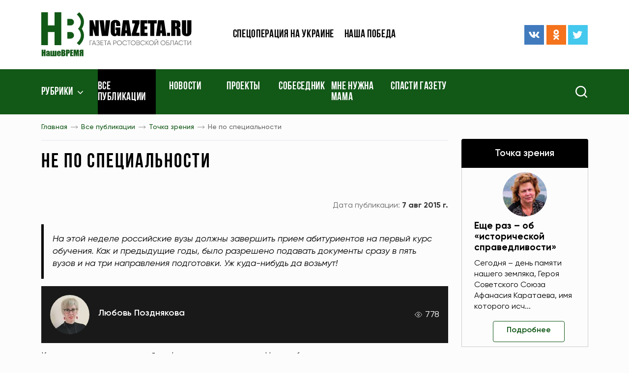

--- FILE ---
content_type: text/html; charset=UTF-8
request_url: https://www.nvgazeta.ru/news/12370/501348/
body_size: 16820
content:
<!DOCTYPE html>
<html lang="ru-RU">
<head>
    <meta http-equiv="Content-Type" content="text/html; charset=UTF-8" />
<meta name="robots" content="index, follow" />
<meta name="keywords" content="Новости, Ростовская область, газета, Наше время, Комсомолец, Ростов, спорт, культура, образование, наука, искусство, криминал, власть, экономика, бизнес, сельское хозяйство, ЖКХ, коммуналка, потребитель, фото, видео" />
<meta name="description" content="Читайте самые свежие новости об интересных событиях в Ростове-наДону и  Ростовской области в газете &amp;quot;Наше время&amp;quot;.


" />
<script type="text/javascript" data-skip-moving="true">(function(w, d, n) {var cl = "bx-core";var ht = d.documentElement;var htc = ht ? ht.className : undefined;if (htc === undefined || htc.indexOf(cl) !== -1){return;}var ua = n.userAgent;if (/(iPad;)|(iPhone;)/i.test(ua)){cl += " bx-ios";}else if (/Android/i.test(ua)){cl += " bx-android";}cl += (/(ipad|iphone|android|mobile|touch)/i.test(ua) ? " bx-touch" : " bx-no-touch");cl += w.devicePixelRatio && w.devicePixelRatio >= 2? " bx-retina": " bx-no-retina";var ieVersion = -1;if (/AppleWebKit/.test(ua)){cl += " bx-chrome";}else if ((ieVersion = getIeVersion()) > 0){cl += " bx-ie bx-ie" + ieVersion;if (ieVersion > 7 && ieVersion < 10 && !isDoctype()){cl += " bx-quirks";}}else if (/Opera/.test(ua)){cl += " bx-opera";}else if (/Gecko/.test(ua)){cl += " bx-firefox";}if (/Macintosh/i.test(ua)){cl += " bx-mac";}ht.className = htc ? htc + " " + cl : cl;function isDoctype(){if (d.compatMode){return d.compatMode == "CSS1Compat";}return d.documentElement && d.documentElement.clientHeight;}function getIeVersion(){if (/Opera/i.test(ua) || /Webkit/i.test(ua) || /Firefox/i.test(ua) || /Chrome/i.test(ua)){return -1;}var rv = -1;if (!!(w.MSStream) && !(w.ActiveXObject) && ("ActiveXObject" in w)){rv = 11;}else if (!!d.documentMode && d.documentMode >= 10){rv = 10;}else if (!!d.documentMode && d.documentMode >= 9){rv = 9;}else if (d.attachEvent && !/Opera/.test(ua)){rv = 8;}if (rv == -1 || rv == 8){var re;if (n.appName == "Microsoft Internet Explorer"){re = new RegExp("MSIE ([0-9]+[\.0-9]*)");if (re.exec(ua) != null){rv = parseFloat(RegExp.$1);}}else if (n.appName == "Netscape"){rv = 11;re = new RegExp("Trident/.*rv:([0-9]+[\.0-9]*)");if (re.exec(ua) != null){rv = parseFloat(RegExp.$1);}}}return rv;}})(window, document, navigator);</script>


<link href="/bitrix/cache/css/s1/ntime/template_893b0e95fc3c937bb847c0f693c2737c/template_893b0e95fc3c937bb847c0f693c2737c_v1.css?1761939808245273" type="text/css"  data-template-style="true" rel="stylesheet" />
<link href="/bitrix/panel/main/popup.min.css?159643625620704" type="text/css"  data-template-style="true"  rel="stylesheet" />







    <meta name="spr-verification" content="1162bfc1101b1b3"/>
    <meta name="c5b83de47ecc7977d41295f76dd2d003" content="">
    <meta name="viewport" content="width=device-width, initial-scale=1.0"/>
    <meta http-equiv="X-UA-Compatible" content="ie=edge"/>
    <meta content="telephone=no" name="format-detection">
    <meta name="msapplication-TileColor" content="#da532c">
    <meta name="msapplication-config" content="/local/templates/ntime/assets/build/img/favicon/browserconfig.xml">
    <meta name="theme-color" content="#ffffff">
    <link rel="apple-touch-icon" sizes="180x180" href="/local/templates/ntime/assets/build/img/favicon/apple-touch-icon.png">
    <link rel="icon" type="image/png" sizes="32x32" href="/local/templates/ntime/assets/build/img/favicon/favicon-32x32.png">
    <link rel="icon" type="image/png" sizes="16x16" href="/local/templates/ntime/assets/build/img/favicon/favicon-16x16.png">
    <link rel="manifest" href="/local/templates/ntime/assets/build/img/favicon/site.webmanifest">
    <link rel="mask-icon" href="/local/templates/ntime/assets/build/img/favicon/safari-pinned-tab.svg" color="#5bbad5">
    <link rel="shortcut icon" href="/local/templates/ntime/assets/build/img/favicon/favicon.ico">
    <meta name="robots" content="index, follow" />
<meta name="keywords" content="Новости, Ростовская область, газета, Наше время, Комсомолец, Ростов, спорт, культура, образование, наука, искусство, криминал, власть, экономика, бизнес, сельское хозяйство, ЖКХ, коммуналка, потребитель, фото, видео" />
<meta name="description" content="Читайте самые свежие новости об интересных событиях в Ростове-наДону и  Ростовской области в газете &amp;quot;Наше время&amp;quot;.


" />
            <title>Наше время - Все публикации</title>
        
    <!-- Yandex.Metrika counter -->
    <script type="text/javascript" data-skip-moving>
        (function(m,e,t,r,i,k,a){m[i]=m[i]||function(){(m[i].a=m[i].a||[]).push(arguments)};
            m[i].l=1*new Date();k=e.createElement(t),a=e.getElementsByTagName(t)[0],k.async=1,k.src=r,a.parentNode.insertBefore(k,a)})
        (window, document, "script", "https://mc.yandex.ru/metrika/tag.js", "ym");

        ym(87463244, "init", {
            clickmap:true,
            trackLinks:true,
            accurateTrackBounce:true,
            webvisor:true,
            trackHash:true
        });
    </script>
    <noscript><div><img src="https://mc.yandex.ru/watch/87463244" style="position:absolute; left:-9999px;" alt="" /></div></noscript>
    <!-- /Yandex.Metrika counter -->
</head>
<style>
    .jq-lazy[src="/local/templates/ntime/assets/build/img/lazy.gif"] {
        position: absolute;
        left: 50%;
        top: 50%;
        width: 100%;
        height: 100%;
        transform: translate(-50%, -50%);
        max-width: 2.5rem;
        max-height: 2.5rem;
        z-index: 1;
        object-fit: contain;
        transition: none !important;
    }
    .footer .soc-icons {
        justify-content: flex-start !important;
    }
    .ymaps-2-1-79-balloon__content a {
        text-decoration: underline;
    }
</style>
<body>
<header class="header">
    <div class="header-top">
        <div class="container">
            <div class="header__ad-block">
                <!-- Yandex.RTB R-A-272789-2 -->
<div id="yandex_rtb_R-A-272789-2"></div>
            </div>
            <div class="row align-items-center">
                <div class="col-7 col-m-5 col-sm-4 col-lg-3 col-xl-4">
                    <a class="link-wrapper logo" href="/">
                        <img src="/local/templates/ntime/assets/build/img/svg/logo.svg">
                    </a>
                </div>
                <div class="d-none d-m-block col-7 col-sm-8 col-lg-6 col-xl-4">
                    
    <ul class="header-top__menu">

                                <li><a href="/tags/voennaya-spetsoperatsiya-na-ukraine/">Спецоперация на Украине</a></li>
        
                                <li><a href="/news/12389/">Наша победа</a></li>
        
        
    </ul>
                </div>
                <div class="d-none d-lg-block col-lg-3 col-xl-4">
                    <div class="row align-items-center">
                        <div class="d-none d-xxl-block col-xxl-6">
                            <div class="header-top__date">
                                <span>26 янв 2026 г.</span>
                            </div>
                        </div>
                        <div class="col-xxl-6">
                            <div class="soc-icons justify-content-end">
    <a class="link-wrapper soc-icons__item me-1" href="https://vk.com/nashe_vremya_rnd" title="ВКонтакте" target="_blank">
        <svg>
            <use href="/local/templates/ntime/assets/build/img/sprite.svg#vk"/>
        </svg>
    </a>
    <a class="link-wrapper soc-icons__item me-1" href="https://ok.ru/nvgazeta" title="Одноклассники" target="_blank">
        <svg>
            <use href="/local/templates/ntime/assets/build/img/sprite.svg#odnoklassniki"/>
        </svg>
    </a>
    <a class="link-wrapper soc-icons__item" href="https://twitter.com/nvgazeta" title="Твиттер" target="_blank">
        <svg>
            <use href="/local/templates/ntime/assets/build/img/sprite.svg#twitter"/>
        </svg>
    </a>
</div>                        </div>
                    </div>
                </div>
            </div>
        </div>
    </div>
    <div class="nav">
        <div class="container">
            <div class="row">
                <div class="col-2 col-sm-4 col-md-6 col-lg-8 col-xl-9">
                    <div class="menu-bar">
                        <svg>
                            <use href="/local/templates/ntime/assets/build/img/sprite.svg#menu-bar"/>
                        </svg>
                    </div>
                    <nav>
                        <div class="mob-close">
                            <svg>
                                <use href="/local/templates/ntime/assets/build/img/sprite.svg#close"/>
                            </svg>
                        </div>
                        
        <ul>
    <li class="fixed-logo"><a class="link-wrapper" href="/">
            <img src="/local/templates/ntime/assets/build/img/svg/logo.svg">
        </a></li>
                
                    <li class="nav-arrow ">
                            <a href="javascript:void(0)">Рубрики</a>
                        <ul class="nav-dropdown">
                            
                                        <li >
                    <a title="Новости" href="/news/14488/">Новости</a>
                </li>
                                
                                        <li  class="selected">
                    <a title="Точка зрения" href="/news/12370/">Точка зрения</a>
                </li>
                                
                                        <li >
                    <a title="Политика" href="/news/12371/">Политика</a>
                </li>
                                
                                        <li >
                    <a title="Экономика" href="/news/12373/">Экономика</a>
                </li>
                                
                                        <li >
                    <a title="Происшествия" href="/news/12383/">Происшествия</a>
                </li>
                                
                                        <li >
                    <a title="Общество" href="/news/12376/">Общество</a>
                </li>
                                
                                        <li >
                    <a title="Здравоохранение" href="/news/12377/">Здравоохранение</a>
                </li>
                                
                                        <li >
                    <a title="Экология" href="/news/12388/">Экология</a>
                </li>
                                
                                        <li >
                    <a title="Наука и образование" href="/news/12380/">Наука и образование</a>
                </li>
                                
                                        <li >
                    <a title="Культура" href="/news/12381/">Культура</a>
                </li>
                                
                                        <li >
                    <a title="Спорт" href="/news/12382/">Спорт</a>
                </li>
                                
                                        <li >
                    <a title="Туризм" href="/news/15115/">Туризм</a>
                </li>
                                
                                        <li >
                    <a title="Фоторепортаж" href="/news/12385/">Фоторепортаж</a>
                </li>
                                
                                        <li >
                    <a title="Видео" href="/video/">Видео</a>
                </li>
                                
                                        <li >
                    <a title="После публикации" href="/news/12565/">После публикации</a>
                </li>
                                
                                        <li >
                    <a title="Рады помочь" href="/news/12566/">Рады помочь</a>
                </li>
                                
                                        <li >
                    <a title="Законодательные акты" href="/legislation/">Законодательные акты</a>
                </li>
                                            </ul></li>        
                        <li  class="selected">
                    <a title="Все публикации" href="/news/">Все публикации</a>
                </li>
                                
                        <li >
                    <a title="Новости" href="/news/14488/">Новости</a>
                </li>
                                
                        <li >
                    <a title="Проекты" href="/projects/">Проекты</a>
                </li>
                                
                        <li >
                    <a title="Собеседник" href="/news/12879/">Собеседник</a>
                </li>
                                
                        <li >
                    <a title="Мне нужна мама" href="/news/12568/">Мне нужна мама</a>
                </li>
                                
                        <li >
                    <a title="Спасти газету" href="/tags/pismo-gubernatoru/">Спасти газету</a>
                </li>
                        
        </ul>

                    </nav>
                </div>
                <div class="col-10 col-sm-8 col-md-6 col-lg-4 col-xl-3">
                    <form class="search" action="/search/" method="get">
                        <div class="search__icon">
                            <img src="/local/templates/ntime/assets/build/img/svg/search.svg" alt="Search" title="Поиск">
                        </div>
                        <div class="search__input">
                            <div class="search__icon">
                                <img src="/local/templates/ntime/assets/build/img/svg/close-white.svg" alt="Search">
                            </div>
                            <input type="text" name="q" placeholder="Поиск" aria-label="Search">
                            <button type="submit" class="search__submit"></button>
                        </div>
                    </form>
                </div>
            </div>
        </div>
    </div>
</header>
            <div class="sidebar">
    <div class="container">
        <div class="row">
            <div class="col-lg-8 col-xl-9">
                <div class="bread-crumbs">
                    <div class="scroll-wrapper">
                        <div class="scroll-wrapper__item">
                            <div class="bread-crumbs-list" id="navigation">
                                <ul itemprop="http://schema.org/breadcrumb" itemscope itemtype="http://schema.org/BreadcrumbList">
			<li id="bx_breadcrumb_0">
				<a href="/" title="Главная" itemprop="item">
					Главная
				</a>
				<meta itemprop="position" content="1" />
			</li>
			<li id="bx_breadcrumb_1">
				<a href="/news/" title="Все публикации" itemprop="item">
					Все публикации
				</a>
				<meta itemprop="position" content="2" />
			</li>
			<li id="bx_breadcrumb_2">
				<a href="/news/12370/" title="Точка зрения" itemprop="item">
					Точка зрения
				</a>
				<meta itemprop="position" content="3" />
			</li>
			<li>
				<span>Не по специальности</span>
			</li></ul>                            </div>
                        </div>
                    </div>
                    <div class="title title-first page-title">
                        <h1>Не по специальности</h1>
                    </div>
                </div>    
<main class="news-detail page-padding">
    <div class="news-top">
    <div class="tags">
                    </div>
    <div class="news-top__dates">
        <div class="news-top__dates-create">
                    </div>
        <div class="news-top__dates-public">
            <span class="news-top__dates-public-name">Дата публикации:</span>
            <span class="news-top__dates-public-date"><b>7 авг 2015 г.</b></span>
        </div>
    </div>
</div>
    <div class="news-lead">
        <p><span style="text-align: justify;">На этой неделе российские вузы должны завершить прием абитуриентов на первый курс обучения. Как и предыдущие годы, было разрешено подавать документы сразу в пять вузов и на три направления подготовки. Уж куда-нибудь да возьмут!</span></p>
    </div>
<div class="news-detail__title">
            <div class="news-detail__title-author">
                            <div class="news-detail__title-author-img">
                    <img src="/upload/main/6d9/6d9e28813c8e0bdd535e879e4e1972ee.jpg" alt="Любовь Позднякова">
                </div>
                        <div class="news-detail__title-author-info">
                <div class="news-detail__title-author-info-name"><a href="/author/1780/" title="Любовь Позднякова">Любовь Позднякова</a></div>
            </div>
        </div>
            <div class="news-detail__title-views"><span class="q">778</span></div>
</div>

<div class="typical clearfix">
                    
<div style="text-align: justify;">Когда поступала я - такой лафы не существовало. Нужно было сразу остановиться на одном вузе и на одной его специальности. Без вариантов. В случае непоступления - пытаться сделать это лишь через год. Конечно, если любовь к профессии не перегорит. У кого-то перегорала, у кого-то - нет. Это и было главным ориентиром правильности выбора.</div>

<div style="text-align: justify;">
  <br />
</div>

<div style="text-align: justify;">В основном будущую профессию выбирали искренне и с намерением остаться в ней на всю жизнь. </div>

<div style="text-align: justify;">
  <br />
</div>

<div style="text-align: justify;">Понять, к чему на самом деле лежит душа у нынешнего абитуриента, сдавшего документы одновременно на филологию, биологию и политологию, - практически невозможно. Создается ощущение, что человеку &ndash; все равно &laquo;лишь бы поступить и получить «корочку&raquo;.</div>

<div style="text-align: justify;">
  <br />
</div>

<div style="text-align: justify;">Например, пединституты ежегодно выпускают студентов и набирают новых, а в школах большинство кадров - предпенсионного и пенсионного возраста. Точно так же растворяются совершенно в других сферах выпускники технических и сельскохозяйственных специальностей.</div>

<div style="text-align: justify;">
  <br />
</div>

<div style="text-align: justify;">Почему в мединститут не пробиться из-за огромного конкурса, а в районных больницах и поликлиниках никак не заполняются вакансии - вообще отдельная история. Как раз таки выпускники медов идут работать по специальности, но стараются открыть собственные частные кабинеты или пристроиться в клиники. </div>

<div style="text-align: justify;">
  <br />
</div>

<div style="text-align: justify;">Там другие деньги и, соответственно, хочешь не хочешь, приходится вести себя доброжелательно и культурно. В государственной медицине - не тот полет. За отсутствие этого несостоявшегося финансового полета некоторые люди в белых халатах будто мстят нам своим равнодушием.</div>

<div style="text-align: justify;">
  <br />
</div>

<div style="text-align: justify;">Недавно с близким мне человеком случилась беда - неожиданно сильно и без видимой причины под вечер опухла нога. Взяли такси и в страхе поехали в горбольницу № 20. </div>

<div style="text-align: justify;">
  <br />
</div>

<div style="text-align: justify;">Сотрудница достаточно молодого возраста в кабинете приема посмотрела на нас как на назойливых мух: «А почему вы к нам приехали?» </div>

<div style="text-align: justify;">
  <br />
</div>

<div style="text-align: justify;">- Но здесь же горбольница?</div>

<div style="text-align: justify;">
  <br />
</div>

<div style="text-align: justify;">- В общем-то, да. Но у нас нет сегодня дежурного хирурга.</div>

<div style="text-align: justify;">
  <br />
</div>

<div style="text-align: justify;">- Что же делать?</div>

<div style="text-align: justify;">
  <br />
</div>

<div style="text-align: justify;">- Поезжайте туда, где он есть!</div>

<div style="text-align: justify;">
  <br />
</div>

<div style="text-align: justify;">На мгновение даже теряю дар речи. Но - беру себя в руки.</div>

<div style="text-align: justify;">
  <br />
</div>

<div style="text-align: justify;">- А где же он есть?</div>

<div style="text-align: justify;">
  <br />
</div>

<div style="text-align: justify;">- Не знаю!</div>

<div style="text-align: justify;">
  <br />
</div>

<div style="text-align: justify;">Я тоже не знаю, зачем такие медики дают клятву Гиппократа и, вообще, зачем они выбрали эту работу, если им наплевать на больных и нет никакого порыва души помочь - пусть не реальными действиями, то хотя бы информацией?.. </div>

<div style="text-align: justify;">
  <br />
</div>

<div style="text-align: justify;">Министр образования Дмитрий Ливанов грозится провести сокращение количества вузов, их филиалов и даже аспирантур. По некоторым данным, сейчас у нас насчитывается около тысячи вузов. Мол, количество огромное, а толку мало. Уровень подготовки - низкий, заполняемость кадрами в стране - тоже. </div>

<div style="text-align: justify;">
  <br />
</div>

<div style="text-align: justify;">У этой идеи есть сторонники и ярые противники. Одни согласны, что вузов неоправданно много - в два раза больше, чем в СССР, который был больше России в два раза. Другие уверяют, что сокращением проблему не решить. Нужно думать об уровне преподавательского состава (а как поднять этот уровень, если сокращать аспирантуры?), о возвращении системы послевузовских распределений, о реальных привилегиях при поступлении для абитуриентов-«медалистов» и для тех, кто представит хорошую личную историю в виде почетных грамот по предметам, спортивных дипломов. </div>

<div style="text-align: justify;">
  <br />
</div>

<div style="text-align: justify;">Некоторые смотрят еще глубже и настаивают на серьезной профориентационной работе. Чтобы подростки узнавали о будущей профессии не из телесериалов, а из общения с реально работающими в этой сфере людьми.</div>

<div style="text-align: justify;">
  <br />
</div>

<div style="text-align: justify;">Потому что, к сожалению, даже в нашей профессии теперь появляются студенты, которые искренне уверены, что все журналисты только и делают, что встречаются со звездами и бизнесменами, ходят по светским мероприятиям и фуршетам. </div>

<div style="text-align: justify;">
  <br />
</div>

<div style="text-align: justify;">«Что? Нужно еще ездить в командировки по области? Я не хочу!» - заявила мне одна практикантка-второкурсница журфака. </div>

<div style="text-align: justify;">
  <br />
</div>

<div style="text-align: justify;">Кажется, уже большая часть населения - с «корочками» о высшем образовании, а найти толкового, трудолюбивого и ответственного специалиста - проблема. </div>

<div style="text-align: justify;">
  <br />
</div>

<div style="text-align: justify;">- Ой, зачем твой сын решил поступать на юриста? Отговори! Ведь всюду твердят, что юристов переизбыток! - советовали мне некоторые знакомые пять лет назад.</div>

<div style="text-align: justify;">
  <br />
</div>

<div style="text-align: justify;">- Во-первых, это его личный выбор. Нужно давать молодым людям возможность попробовать осуществить свою мечту. Во-вторых, хорошие юристы, как и врачи, и строители, и учителя, - нынче на вес золота! - не соглашалась я.</div>

<div style="text-align: justify;">
  <br />
</div>

<div style="text-align: justify;">Время все расставляет по своим местам. Полтора месяца назад сын получил диплом юриста и еще за несколько месяцев до этого - приглашение на работу. Его, толкового студента, заранее смог «вычислить» не менее умный работодатель. </div>

<div style="text-align: justify;">
  <br />
</div>

<div style="text-align: justify;">Потому что фишка теперь такая, что никто из серьезных работодателей, особенно там, где присутствует частный капитал и очень многое зависит от компетентности сотрудников, не желает брать в штат только по принципу родства и знакомств. Всем нужны хорошие кадры! А где их взять?</div>

<div style="text-align: justify;">
  <br />
</div>

<div style="text-align: justify;">Уже несколько лет проводится мониторинг эффективности вузов. Критериев оценки становится все больше и больше. Один из них - количество выпускников, трудоустроенных в течение года после получения диплома. </div>

<div style="text-align: justify;">
  <br />
</div>

<div style="text-align: justify;">Педагогические, сельскохозяйственные вузы, консерватории в силу разных причин, в том числе и объективных, пока почти не имеют шанса выбраться из зоны неэффективности. У их выпускников нет то желания работать по специальности, то возможности. </div>

<div style="text-align: justify;">
  <br />
</div>

<div style="text-align: justify;">- Просто ужасно стало работать! Время, которое могла бы направить на детей, теперь трачу на заполнение каких-то бланков отчетности! - жалуется первая учительница моего сына - учитель от бога. - Раньше такого не было.</div>

<div style="text-align: justify;">
  <br />
</div>

<div style="text-align: justify;">Чтобы выпускники сельхозвузов поехали на село - надо хотя бы перестать его разрушать. Была в командировке в Милютинском районе, который некогда славился своим маслом, сыром, животноводческими фермами. Теперь без слез на некоторые села не глянешь. Всюду развалины. Куда ехать молодому специалисту? Где работать и в какой соцкультсреде жить?</div>

<div style="text-align: justify;">
  <br />
</div>

<div style="text-align: justify;">Пока чиновники «наверху» не поймут, что решать проблему вузов нужно комплексно, - ничего не изменится. Мы так и продолжим искать без вины виноватых и метаться из стороны в сторону, бестолково экспериментируя над тем, к чему на самом деле нужно относиться очень аккуратно. Разрушить систему образования и воспитания - несложно. Восстановить - вот задачка со множеством неизвестных!</div>
    </div>
<!-- Блок для печати -->
<style>
    @media print {
        * { background: transparent !important; color: black !important; text-shadow: none
        !important; filter:none !important; -ms-filter: none !important; float: none
        !important;}
        a, a:visited { text-decoration: underline; }
        abbr[title]:after { content: " (" attr(title) ")"; }
        pre, blockquote { border: 1px solid #999; page-break-inside: avoid; }
        thead { display: table-header-group; }
        tr, img { page-break-inside: avoid; }
        img { max-width: 100% !important; }
        @page { margin: 0.5cm; }
        p, h2, h3 { orphans: 3; widows: 3; }
        h2, h3 { page-break-after: avoid; }
        body > *:not(main) { display: none;}
        a {
            pointer-events: none !important;
        }
        ul, ol, table {
            page-break-inside: avoid;
        }
        body { font-size: 10pt; }
        main, body { display:block;padding: 0 !important}
        header, .news-detail__title, footer, #bx-panel, .news-detail__photographer, .bread-crumbs .scroll-wrapper, .news-detail__bottom, .section, .col-lg-4.col-xl-3, .news-print, .scroll-button, .tags, .news-lenta {
            display: none !important;
        }
        .col-lg-8, .container, .row {
            width: 100% !important;
            max-width: 100% !important;
            margin: 0 !important;
            padding: 0 !important;
        }
    }
</style>
<div class="mt-3 mb-3" style="text-align: right">
    <a href="javascript:void(0)" class="news-print" style="text-decoration: underline" onclick="window.print();return false;">Распечатать</a>
</div>
<!--/ Блок для печати -->


<div class="news-detail-bottom-block">
    <div class="news-detail__bottom">
        <div class="news-detail__bottom-search">
            <div class="news-detail__bottom-text"><span class="q">Подпишитесь на нас в:</span></div>
            <div class="news-detail__bottom-search-btns">
                <a class="ripple"
                   href="https://news.google.com/publications/CAAqBwgKMJTqnQswpfS1Aw?hl=ru&gl=RU&ceid=RU:ru"
                   onclick="ym(52633684, 'reachGoal', 'GoogleNews'); return true;"
                   title="Google новости"
                   target="_blank"
                >
                    <img data-src="/local/templates/ntime/assets/build/img/google-btn-2.png"
                         alt="Google"
                         class="jq-lazy"
                         src="[data-uri]"></a>
                <a class="ripple"
                   href="https://yandex.ru/news/?favid=15538"
                   onclick="ym(52633684, 'reachGoal', 'YandexNews'); return true;"
                   title="Яндекс новости"
                   target="_blank"
                >
                    <img data-src="/local/templates/ntime/assets/build/img/yandex-btn-2.png"
                         alt="Yandex"
                         style="max-width: 100px"
                         class="jq-lazy"
                         src="[data-uri]"></a>
            </div>
        </div>
        <div class="news-detail__bottom-share">
            <div class="news-detail__bottom-text"><span class="q">Поделиться:</span></div>
            <div class="news-detail__bottom-share-els">
                <div class="ya-share2" data-curtain data-shape="normal" data-services="messenger,vkontakte,odnoklassniki,telegram,twitter,viber,whatsapp,skype"></div>
                
            </div>
        </div>
        <div class="news-detail__bottom-err-ntf" data-modal-open="error-news"><span class="q">Сообщить об ошибке</span></div>
    </div>
    <div class="modal micromodal-slide" aria-hidden="true" id="error-news">
        <div class="modal__overlay" tabindex="-1" data-modal-close>
            <div class="modal__container" role="dialog" aria-modal="true">
                <form class="add-news site-form" enctype="multipart/form-data">
                    <input type="hidden" name="action" value="error-news">
                    <p class="add-news__title">Сообщение об ошибке</p>
                    <div class="form-field"><label class="form-field__name">Ваше имя</label><span class="star-required">*</span>
                        <input type="text" data-required name="user_name">
                    </div>
                    <div class="form-field"><label class="form-field__name">URL новости</label>
                        <input type="text" 
                               readonly 
                               name="news_url"
                               style="background-color: #eeeeee;"
                               value="www.nvgazeta.ru/news/12370/501348/"
                        >
                    </div>
                    <div class="form-field"><label class="form-field__name">Описание ошибки</label><span class="star-required">*</span>
                        <textarea name="user_message" rows="4" data-required></textarea>
                    </div>
                    <div class="form-check">
                        <div class="form-check__item">
                            <input type="checkbox" id="add_news_politic" data-required name="add_news_politic">
                            <label for="add_news_politic">Я ознакомился с <a href="javascript:void(0)">политикой конфиденциальности</a> и согласен
                                на обработку персональных данных</label>
                        </div>
                    </div>
                    <div class="add-news__submit">
                        <div class="no--typical dev-btn dev-btn-primary dev-btn-submit ripple">
                            <input type="submit" value="Отправить">
                        </div>
                    </div>
                </form>
                <div class="modal__close" data-modal-close>
                    <svg>
                        <use href="/local/templates/ntime/assets/build/img/sprite.svg#close"/>
                    </svg>
                </div>
            </div>
        </div>
    </div>
</div><section class="section">
    <div class="section-title">
        <a class="section-title__link" href="/news/">Смотрите также</a>
        <div class="section-title__spacer"></div>
        <a class="section-title__btn ripple" href="/news/">Ещё</a>
    </div>
    <div class="section__content">
        <div class="ajax-content" data-ajax-url="/ajax/main/news-detail-slider.php" data-request="501348">
                <div class="alert d-flex justify-content-center align-items-center ajax-loader mt-4">
                    <img src="/images/loader.gif" alt="Loading..." style="width: 2rem;height: 2rem;opacity: .5;">
                </div>
            </div>    </div>
</section>

        <article class="news-lenta">
        <div class="ajax-news-loading">
            <img src="/images/news-loader.gif"
                 alt="Наше время"
                 style="display: block;margin-left: auto;margin-right: auto;height: 100%;max-height: 1.2rem;opacity: .3"
            >
        </div>
    </article>
</main>

            </div>
<div class="col-lg-4 col-xl-3">
    <aside class="aside">
        <div class="row justify-content-center justify-content-md-start">
            <div class="col-12">
                
    <div class="aside-top">
        <div class="aside-title aside-title--black">
            <a class="ripple" href="/news/12370/">Точка зрения</a>
        </div>
                    <div class="aside-top__item">
                <div class="aside-top__item-img">
                    <img src="/upload/resize_cache/main/b49/90_68_2/8d101raarhek4pk21qrzmiuy2japib2c.jpg" alt="Еще раз – об «исторической справедливости»">
                </div>
                <div class="aside-top__item-info">
                    <div class="aside-top__item-info-title">
                        <a href="/news/12370/644946/" title="Еще раз – об «исторической справедливости»">Еще раз – об «исторической справедливости»</a>
                    </div>
                    <div class="aside-top__item-info-text">
                        <p>Сегодня – день памяти нашего земляка, Героя Советского Союза Афанасия Каратаева, имя которого исч...</p>
                    </div>
                    <div class="aside-top__item-info-btn">
                        <a class="no--typical dev-btn dev-btn-white ripple" href="/news/12370/644946/">Подробнее</a>
                    </div>
                </div>
            </div>
            </div>
            </div>
            <div class="col-sm-10 col-md-12">
                <div class="ajax-content" data-ajax-url="/includes/banners-sidebar/top.php" data-request="">
                <div class="alert d-flex justify-content-center align-items-center ajax-loader mt-4">
                    <img src="/images/loader.gif" alt="Loading..." style="width: 2rem;height: 2rem;opacity: .5;">
                </div>
            </div>            </div>
            <div class="col-sm-10 col-md-6 col-lg-12 mb-4">
                <div class="aside-item">
                    <div class="aside-title aside-title--primary">
                        <a class="ripple" href="/region/">Районы</a>
                    </div>
                    <div class="aside-spacer"></div>
                    <div class="calendar">
    <div class="aside-title aside-title--black">
        <span class="q">Архив</span>
    </div>
    <div class="bitrix-edit-fix news-calendar-new">
        

<div class="green-bordered-block">
    <div class="nc-control-wrapper calendar__dates">
        <div class="ncw-navdata calendar__dates-top">
            
            <div class="calendar__dates-top-year">
                    <span class="nw-issue-datepick-styler nds-mon iblock">
                        <select data-type="nvtM" class="nw-issue-datepick nid-mon up fs13 bold" aria-label="Месяц">
                                                            <option selected="selected"                                value=1>Январь</option>                                <option                                 value=2>Февраль</option>                                <option                                 value=3>Март</option>                                <option                                 value=4>Апрель</option>                                <option                                 value=5>Май</option>                                <option                                 value=6>Июнь</option>                                <option                                 value=7>Июль</option>                                <option                                 value=8>Август</option>                                <option                                 value=9>Сентябрь</option>                                <option                                 value=10>Октябрь</option>                                <option                                 value=11>Ноябрь</option>                                <option                                 value=12>Декабрь</option>                        </select>
                    </span>

                <span class="nw-issue-datepick-styler nds-year iblock">
                        <select data-type="nvtY" class="nw-issue-datepick nid-year up fs13 bold" aria-label="Год">
                                                            <option selected="selected" value=2026>2026</option>                                <option  value=2025>2025</option>                                <option  value=2024>2024</option>                                <option  value=2023>2023</option>                                <option  value=2022>2022</option>                                <option  value=2021>2021</option>                                <option  value=2020>2020</option>                                <option  value=2019>2019</option>                                <option  value=2018>2018</option>                                <option  value=2017>2017</option>                                <option  value=2016>2016</option>                                <option  value=2015>2015</option>                                <option  value=2014>2014</option>                                <option  value=2013>2013</option>                                <option  value=2012>2012</option>                                <option  value=2011>2011</option>                                <option  value=2010>2010</option>                                <option  value=2009>2009</option>                                <option  value=2008>2008</option>                        </select>
                    </span>
            </div>

                            <a href="/?nvtM=2" class="red-arrow-small ras-right iblock calendar__dates-top-arrow ripple d-none">→</a>
                    </div>
    </div>
    <table class="calendar__dates-week">
        <thead>
        <tr>
            <th>ПН</th>
            <th>ВТ</th>
            <th>СР</th>
            <th>ЧТ</th>
            <th>ПТ</th>
            <th>СБ</th>
            <th>ВС</th>
        </tr>
        </thead>
        <tbody class="calendar__dates-nums">
        <tr>
            
            <td></td><td></td><td></td>            <td style="pointer-events: all"><a href="/news/?news_date=01.01.2026" title="Смотреть новости по этой дате">1</a></td>                        
                        <td style="pointer-events: all"><a href="/news/?news_date=02.01.2026" title="Смотреть новости по этой дате">2</a></td>                        
                        <td style="pointer-events: all"><a href="/news/?news_date=03.01.2026" title="Смотреть новости по этой дате">3</a></td>                        
                        <td style="pointer-events: all"><a href="/news/?news_date=04.01.2026" title="Смотреть новости по этой дате">4</a></td>            </tr>
        <tr>            
                        <td style="pointer-events: all"><a href="/news/?news_date=05.01.2026" title="Смотреть новости по этой дате">5</a></td>                        
                        <td style="pointer-events: all"><a href="/news/?news_date=06.01.2026" title="Смотреть новости по этой дате">6</a></td>                        
                        <td style="pointer-events: all"><a href="/news/?news_date=07.01.2026" title="Смотреть новости по этой дате">7</a></td>                        
                        <td style="pointer-events: all"><a href="/news/?news_date=08.01.2026" title="Смотреть новости по этой дате">8</a></td>                        
                        <td style="pointer-events: all"><a href="/news/?news_date=09.01.2026" title="Смотреть новости по этой дате">9</a></td>                        
                        <td style="pointer-events: all"><a href="/news/?news_date=10.01.2026" title="Смотреть новости по этой дате">10</a></td>                        
                        <td style="pointer-events: all"><a href="/news/?news_date=11.01.2026" title="Смотреть новости по этой дате">11</a></td>            </tr>
        <tr>            
                        <td style="pointer-events: all"><a href="/news/?news_date=12.01.2026" title="Смотреть новости по этой дате">12</a></td>                        
                        <td style="pointer-events: all"><a href="/news/?news_date=13.01.2026" title="Смотреть новости по этой дате">13</a></td>                        
                        <td style="pointer-events: all"><a href="/news/?news_date=14.01.2026" title="Смотреть новости по этой дате">14</a></td>                        
                        <td style="pointer-events: all"><a href="/news/?news_date=15.01.2026" title="Смотреть новости по этой дате">15</a></td>                        
                        <td style="pointer-events: all"><a href="/news/?news_date=16.01.2026" title="Смотреть новости по этой дате">16</a></td>                        
                        <td style="pointer-events: all"><a href="/news/?news_date=17.01.2026" title="Смотреть новости по этой дате">17</a></td>                        
                        <td style="pointer-events: all"><a href="/news/?news_date=18.01.2026" title="Смотреть новости по этой дате">18</a></td>            </tr>
        <tr>            
                        <td style="pointer-events: all"><a href="/news/?news_date=19.01.2026" title="Смотреть новости по этой дате">19</a></td>                        
                        <td style="pointer-events: all"><a href="/news/?news_date=20.01.2026" title="Смотреть новости по этой дате">20</a></td>                        
                        <td style="pointer-events: all"><a href="/news/?news_date=21.01.2026" title="Смотреть новости по этой дате">21</a></td>                        
                        <td style="pointer-events: all"><a href="/news/?news_date=22.01.2026" title="Смотреть новости по этой дате">22</a></td>                        
                        <td style="pointer-events: all"><a href="/news/?news_date=23.01.2026" title="Смотреть новости по этой дате">23</a></td>                        
                        <td style="pointer-events: all"><a href="/news/?news_date=24.01.2026" title="Смотреть новости по этой дате">24</a></td>                        
                        <td style="pointer-events: all"><a href="/news/?news_date=25.01.2026" title="Смотреть новости по этой дате">25</a></td>            </tr>
        <tr>            
                        <td style="pointer-events: all"><a href="/news/?news_date=26.01.2026" title="Смотреть новости по этой дате">26</a></td>                        
                        <td style="pointer-events: all"><a href="/news/?news_date=27.01.2026" title="Смотреть новости по этой дате">27</a></td>                        
                        <td style="pointer-events: all"><a href="/news/?news_date=28.01.2026" title="Смотреть новости по этой дате">28</a></td>                        
                        <td style="pointer-events: all"><a href="/news/?news_date=29.01.2026" title="Смотреть новости по этой дате">29</a></td>                        
                        <td style="pointer-events: all"><a href="/news/?news_date=30.01.2026" title="Смотреть новости по этой дате">30</a></td>                        
                        <td style="pointer-events: all"><a href="/news/?news_date=31.01.2026" title="Смотреть новости по этой дате">31</a></td>                                </tr>
        </tbody>
    </table>
</div>    </div>
</div>                </div>
            </div>
            <div class="col-sm-10 col-md-12">
                <div class="ajax-content" data-ajax-url="/includes/banners-sidebar/middle.php" data-request="">
                <div class="alert d-flex justify-content-center align-items-center ajax-loader mt-4">
                    <img src="/images/loader.gif" alt="Loading..." style="width: 2rem;height: 2rem;opacity: .5;">
                </div>
            </div>            </div>
            <div class="col-sm-10 col-md-6 col-lg-12 mb-4">
                <div class="aside-item">
                    <div class="rek-block">
                        <div class="ajax-content" data-ajax-url="/ajax/main/soc-subscribe.php" data-request="">
                <div class="alert d-flex justify-content-center align-items-center ajax-loader mt-4">
                    <img src="/images/loader.gif" alt="Loading..." style="width: 2rem;height: 2rem;opacity: .5;">
                </div>
            </div>                    </div>
                </div>
            </div>
            <div class="col-sm-10 col-md-12">
                <div class="ajax-content" data-ajax-url="/includes/banners-sidebar/bottom.php" data-request="">
                <div class="alert d-flex justify-content-center align-items-center ajax-loader mt-4">
                    <img src="/images/loader.gif" alt="Loading..." style="width: 2rem;height: 2rem;opacity: .5;">
                </div>
            </div>            </div>
        </div>
    </aside>
</div>
</div>
</div>
</div>    <footer class="footer">
    <div class="container">
        <div class="row">
            <div class="order-1 order-lg-0 col-lg-7 col-xl-8">
                <div class="footer__text footer__text--partners">
                    <span>Наши партнеры</span>
                </div>
                

    <div class="footer__partners">
                                <a title="Ростов без наркотиков" href="http://rostovbeznarkotikov.ru " id="bx_651765591_521060">
                <img src="/upload/iblock/46f/46f0bfa083a94e53ffbd9e84dcbc897d.png" alt="Ростов без наркотиков" srcset=""/>
            </a>
                                <a title="Журналист" href="http://www.journalist-virt.ru" id="bx_651765591_40">
                <img src="/upload/iblock/ea4/ea4a2d6328a246f12704889744286fd7.jpg" alt="Журналист" srcset=""/>
            </a>
                                <a title="Крестьянин" href="http://www.krestianin.ru" id="bx_651765591_41">
                <img src="/upload/iblock/438/4387a2637ea28a761e24e23ca612395c.jpg" alt="Крестьянин" srcset=""/>
            </a>
                                <a title="АРС-ПРЕСС" href="http://www.arspress.ru" id="bx_651765591_42">
                <img src="/upload/iblock/da0/da00dc2af304af6d76dfef45b654d667.gif" alt="АРС-ПРЕСС" srcset=""/>
            </a>
                                <a title="Дон ТР" href="http://dontr.ru/ " id="bx_651765591_505199">
                <img src="/upload/iblock/00a/00aa0e43a2ea33c0e104085baf6a77ac.jpg" alt="Дон ТР" srcset=""/>
            </a>
            </div>
                <div class="footer__requisites mb-4 mb-lg-0">
                    <ul>
	<li>© АНО&nbsp;«Редакция газеты «Наше время» (2000–2023)</li>
	<li>Сетевое издание «НВ газета» зарегистрировано в Роскомнадзоре - свидетельство Эл № ФС77-62951 от 04 сентября 2015 г. В запись о регистрации СМИ внесены изменения&nbsp; в связи со сменой учредителя 22 августа 2023 г.</li>
	<li>Номер свидетельства ЭЛ №&nbsp;ФС 77-85684.</li>
	<li>Юридический адрес: 344068, г. Ростов-на-Дону, пер. 4-й Автосборочный, 1.</li>
	<li>Фактический адрес: 344006, г. Ростов-на-Дону, пр. Соколова, 18.</li>
	<li>Главный редактор - Вера Николаевна Южанская</li>
	<li>Учредитель: АНО «Редакция газеты «Наше время»</li>
	<li>Справка: +7 (863) 250-90-91, <a href="mailto:ntime@rostel.ru">ntime@rostel.ru</a></li>
</ul>                    <a href="//www.liveinternet.ru/click" rel="noreferrer" target="_blank" style="margin: 1rem 0 0;text-align: left;">
                        <img id="licnt908D" width="88" height="31" style="border:0"
                             title="LiveInternet: показано число просмотров и посетителей за 24 часа"
                             src="[data-uri]"
                             alt=""/>
                    </a>
                </div>
                <div class="footer__share d-lg-none">
                    <div class="footer__socicons">
                        <div class="soc-icons justify-content-end">
    <a class="link-wrapper soc-icons__item me-1" href="https://vk.com/nashe_vremya_rnd" title="ВКонтакте" target="_blank">
        <svg>
            <use href="/local/templates/ntime/assets/build/img/sprite.svg#vk"/>
        </svg>
    </a>
    <a class="link-wrapper soc-icons__item me-1" href="https://ok.ru/nvgazeta" title="Одноклассники" target="_blank">
        <svg>
            <use href="/local/templates/ntime/assets/build/img/sprite.svg#odnoklassniki"/>
        </svg>
    </a>
    <a class="link-wrapper soc-icons__item" href="https://twitter.com/nvgazeta" title="Твиттер" target="_blank">
        <svg>
            <use href="/local/templates/ntime/assets/build/img/sprite.svg#twitter"/>
        </svg>
    </a>
</div>                    </div>
                    <div class="footer__age">
                        <svg>
                            <use href="/local/templates/ntime/assets/build/img/sprite.svg#age"/>
                        </svg>
                    </div>
                    <div class="footer__sitedev">
                        <p><a href="https://integranta.ru" target="_blank"><span>Разработка сайта: </span>INTEGRANTA</a></p>
                    </div>
                </div>
            </div>
            <div class="col-lg-5 col-xl-4">
                <div class="footer__menu">
                    
    <ul>
                                <li><a href="/advertisers/" class="footer__text">Рекламодателям</a></li>
        
                                <li><a href="/subscribe/" class="footer__text">Подписка</a></li>
        
                                <li><a href="/contacts/" class="footer__text">Контакты</a></li>
        
                                <li><a href="/newspaper/" class="footer__text">О газете</a></li>
        
                                <li><a href="/author/" class="footer__text">Авторы</a></li>
        
                                <li><a href="/Zagruzki/Настоящая Политика конфиденциальности персональных данных_1.docx" class="footer__text">Политика конфиденциальности персональных данных</a></li>
        
            </ul>
                </div>
                <div class="footer__share d-none d-lg-block">
                    <div class="footer__socicons">
                        <div class="soc-icons justify-content-end">
    <a class="link-wrapper soc-icons__item me-1" href="https://vk.com/nashe_vremya_rnd" title="ВКонтакте" target="_blank">
        <svg>
            <use href="/local/templates/ntime/assets/build/img/sprite.svg#vk"/>
        </svg>
    </a>
    <a class="link-wrapper soc-icons__item me-1" href="https://ok.ru/nvgazeta" title="Одноклассники" target="_blank">
        <svg>
            <use href="/local/templates/ntime/assets/build/img/sprite.svg#odnoklassniki"/>
        </svg>
    </a>
    <a class="link-wrapper soc-icons__item" href="https://twitter.com/nvgazeta" title="Твиттер" target="_blank">
        <svg>
            <use href="/local/templates/ntime/assets/build/img/sprite.svg#twitter"/>
        </svg>
    </a>
</div>                    </div>
                    <div class="footer__age">
                        <svg>
                            <use href="/local/templates/ntime/assets/build/img/sprite.svg#age"/>
                        </svg>
                    </div>
                    <div class="footer__sitedev">
                        <p><a href="https://integranta.ru" target="_blank"><span>Разработка сайта: </span>INTEGRANTA</a></p>
                    </div>
                </div>
            </div>
        </div>
    </div>
</footer>
<div class="scroll-button">
    <div class="scroll-button__item ripple"></div>
</div>

<!-- Liveinternet -->

<!-- -/ Liveinternet -->
<script type="text/javascript">if(!window.BX)window.BX={};if(!window.BX.message)window.BX.message=function(mess){if(typeof mess==='object'){for(let i in mess) {BX.message[i]=mess[i];} return true;}};</script>
<script type="text/javascript">(window.BX||top.BX).message({'JS_CORE_LOADING':'Загрузка...','JS_CORE_NO_DATA':'- Нет данных -','JS_CORE_WINDOW_CLOSE':'Закрыть','JS_CORE_WINDOW_EXPAND':'Развернуть','JS_CORE_WINDOW_NARROW':'Свернуть в окно','JS_CORE_WINDOW_SAVE':'Сохранить','JS_CORE_WINDOW_CANCEL':'Отменить','JS_CORE_WINDOW_CONTINUE':'Продолжить','JS_CORE_H':'ч','JS_CORE_M':'м','JS_CORE_S':'с','JSADM_AI_HIDE_EXTRA':'Скрыть лишние','JSADM_AI_ALL_NOTIF':'Показать все','JSADM_AUTH_REQ':'Требуется авторизация!','JS_CORE_WINDOW_AUTH':'Войти','JS_CORE_IMAGE_FULL':'Полный размер'});</script><script type="text/javascript" src="/bitrix/js/main/core/core.min.js?1686728982260438"></script><script>BX.setJSList(['/bitrix/js/main/core/core_ajax.js','/bitrix/js/main/core/core_promise.js','/bitrix/js/main/polyfill/promise/js/promise.js','/bitrix/js/main/loadext/loadext.js','/bitrix/js/main/loadext/extension.js','/bitrix/js/main/polyfill/promise/js/promise.js','/bitrix/js/main/polyfill/find/js/find.js','/bitrix/js/main/polyfill/includes/js/includes.js','/bitrix/js/main/polyfill/matches/js/matches.js','/bitrix/js/ui/polyfill/closest/js/closest.js','/bitrix/js/main/polyfill/fill/main.polyfill.fill.js','/bitrix/js/main/polyfill/find/js/find.js','/bitrix/js/main/polyfill/matches/js/matches.js','/bitrix/js/main/polyfill/core/dist/polyfill.bundle.js','/bitrix/js/main/core/core.js','/bitrix/js/main/polyfill/intersectionobserver/js/intersectionobserver.js','/bitrix/js/main/lazyload/dist/lazyload.bundle.js','/bitrix/js/main/polyfill/core/dist/polyfill.bundle.js','/bitrix/js/main/parambag/dist/parambag.bundle.js']);
BX.setCSSList(['/bitrix/js/main/lazyload/dist/lazyload.bundle.css','/bitrix/js/main/parambag/dist/parambag.bundle.css']);</script>
<script type="text/javascript">(window.BX||top.BX).message({'JS_CORE_LOADING':'Загрузка...','JS_CORE_NO_DATA':'- Нет данных -','JS_CORE_WINDOW_CLOSE':'Закрыть','JS_CORE_WINDOW_EXPAND':'Развернуть','JS_CORE_WINDOW_NARROW':'Свернуть в окно','JS_CORE_WINDOW_SAVE':'Сохранить','JS_CORE_WINDOW_CANCEL':'Отменить','JS_CORE_WINDOW_CONTINUE':'Продолжить','JS_CORE_H':'ч','JS_CORE_M':'м','JS_CORE_S':'с','JSADM_AI_HIDE_EXTRA':'Скрыть лишние','JSADM_AI_ALL_NOTIF':'Показать все','JSADM_AUTH_REQ':'Требуется авторизация!','JS_CORE_WINDOW_AUTH':'Войти','JS_CORE_IMAGE_FULL':'Полный размер'});</script>
<script type="text/javascript">(window.BX||top.BX).message({'LANGUAGE_ID':'ru','FORMAT_DATE':'DD.MM.YYYY','FORMAT_DATETIME':'DD.MM.YYYY HH:MI:SS','COOKIE_PREFIX':'BITRIX_SM','SERVER_TZ_OFFSET':'10800','UTF_MODE':'Y','SITE_ID':'s1','SITE_DIR':'/','USER_ID':'','SERVER_TIME':'1769424011','USER_TZ_OFFSET':'0','USER_TZ_AUTO':'Y','bitrix_sessid':'faf28cb5417f00f1e95e756261f69c46'});</script><script type="text/javascript"  src="/bitrix/cache/js/s1/ntime/kernel_main/kernel_main_v1.js?1761943708152284"></script>
<script type="text/javascript"  src="/bitrix/cache/js/s1/ntime/kernel_main_polyfill_customevent/kernel_main_polyfill_customevent_v1.js?17619398031051"></script>
<script type="text/javascript" src="/bitrix/js/ui/dexie/dist/dexie.bitrix.bundle.min.js?159644323160291"></script>
<script type="text/javascript" src="/bitrix/js/main/core/core_ls.min.js?15964362777365"></script>
<script type="text/javascript" src="/bitrix/js/main/core/core_frame_cache.min.js?168672893011082"></script>
<script type="text/javascript">BX.setJSList(['/bitrix/js/main/core/core_fx.js','/bitrix/js/main/session.js','/bitrix/js/main/pageobject/pageobject.js','/bitrix/js/main/core/core_window.js','/bitrix/js/main/date/main.date.js','/bitrix/js/main/core/core_date.js','/bitrix/js/main/utils.js','/bitrix/js/main/polyfill/customevent/main.polyfill.customevent.js','/local/templates/ntime/assets/build/js/libs/libs.min.js','/local/templates/ntime/assets/build/js/libs/jquery.validate.min.js','/local/templates/ntime/assets/build/js/libs/micromodal.min.js','/local/templates/ntime/assets/build/js/libs/owl-carousel.min.js','/local/templates/ntime/assets/build/js/libs/fancybox.v3.min.js','/local/templates/ntime/assets/build/js/common.min.js']);</script>
<script type="text/javascript">BX.setCSSList(['/local/templates/ntime/assets/build/css/common.css','/local/templates/ntime/assets/build/css/news.css','/local/templates/ntime/components/bitrix/system.pagenavigation/.default/style.css','/local/templates/ntime/styles.css']);</script>


<script type="text/javascript"  src="/bitrix/cache/js/s1/ntime/template_a246636c55272dcfd7965ef59248e910/template_a246636c55272dcfd7965ef59248e910_v1.js?1761939803320652"></script>
<script type="text/javascript">var _ba = _ba || []; _ba.push(["aid", "46de2d0a1e1196d8c81458b8a067fe17"]); _ba.push(["host", "www.nvgazeta.ru"]); (function() {var ba = document.createElement("script"); ba.type = "text/javascript"; ba.async = true;ba.src = (document.location.protocol == "https:" ? "https://" : "http://") + "bitrix.info/ba.js";var s = document.getElementsByTagName("script")[0];s.parentNode.insertBefore(ba, s);})();</script>


<script type="text/javascript">
setTimeout(function() {
    (function(w, d, n, s, t) {
        w[n] = w[n] || [];
        w[n].push(function() {
            Ya.Context.AdvManager.render({
                blockId: "R-A-272789-2",
                renderTo: "yandex_rtb_R-A-272789-2",
                async: true
            });
        });
        t = d.getElementsByTagName("script")[0];
        s = d.createElement("script");
        s.type = "text/javascript";
        s.src = "//an.yandex.ru/system/context.js";
        s.async = true;
        t.parentNode.insertBefore(s, t);
    })(this, this.document, "yandexContextAsyncCallbacks");
}, 1000);
    
</script>
<script async src="https://yastatic.net/share2/share.js"></script><script src="/local/templates/ntime/assets/build/js/libs/wowjs.js"></script>
<script async>
    var nvg = {
        s                  : { trigger: ".retrieve-count" }, o: { u: "/a/b.php" }, f: {
            retrieve  : function () {
                var e = window,
                    t = e.navigator,
                    n = e.screen,
                    i = t.plugins,
                    r = { ea: t.appCodeName, ea: t.appName, eb: t.platform, ec: n.width, ed: n.height, ee: n.pixelDepth },
                    a = i,
                    o = {};
                for (var l in a) l % 1 == 0 && (o[l] = { ga: a[l].name, gb: a[l].description, gc: a[l].filename, gd: a[l].length });
                return { h: r, i: o }
            }, recieve: function (e) {
                if (void 0 === e) return !1;
                var t = $(e).attr("href").split("/");
                return t[t.length - 2]
            }
        }, handlers        : {
            onTriggerClick: function (e) {
                e.preventDefault();
                var t = nvg.f,
                    n = (nvg.o, t.retrieve()),
                    i = t.recieve(this),
                    r = $(this).attr("href");
                $.ajax({
                    url: nvg.o.u, data: { x: n.h, y: n.i, z: i }, success: function () {
                        window.location = r
                    }
                })
            }
        }, nvIssueDatepick : {
            url        : "/ajax/calendar.php", call: "change", s: { wrap: ".news-calendar-new", obj: ".nw-issue-datepick" }, h: {
                onSelectChange: function () {
                    var e = nvg.nvIssueDatepick,
                        t = $(e.s.obj),
                        i = {};
                    t.each(function () {
                        var e = $(this),
                            t = e.data("type"),
                            n = e.val();
                        i[t]  = n
                    });
                    var n = $.ajax({ url: e.url, data: i, async: !1 });
                    0 < n.responseText.length && $(e.s.wrap).html(null).html(n.responseText), $(e.s.obj).on(e.call, e.h.onSelectChange), e.setFirst()
                }
            }, setFirst: function () {
                $(this.s.obj).each(function () {
                    $(this).val($(this).find("option[selected=selected]").val())
                })
            }, init    : function () {
                $(this.s.obj).on(this.call, this.h.onSelectChange), this.setFirst()
            }
        }, initCarouFredSel: function () {
        }, init            : function () {
            var e = this;
            $(e.s.trigger);
            e.nvIssueDatepick.init()
        }
    };
    $(document).ready(function () {
        nvg.init()
    });
</script><script>(function (d, s) {
        d.getElementById("licnt908D").src =
            "//counter.yadro.ru/hit?t52.6;r" + escape(d.referrer) +
            ((typeof (s) == "undefined") ? "" : ";s" + s.width + "*" + s.height + "*" +
                (s.colorDepth ? s.colorDepth : s.pixelDepth)) + ";u" + escape(d.URL) +
            ";h" + escape(d.title.substring(0, 150)) + ";" + Math.random()
    })
    (document, screen)</script></body>
</html>

--- FILE ---
content_type: image/svg+xml
request_url: https://www.nvgazeta.ru/local/templates/ntime/assets/build/img/sprite.svg
body_size: 13005
content:
<?xml version="1.0" encoding="utf-8"?><svg xmlns="http://www.w3.org/2000/svg" xmlns:xlink="http://www.w3.org/1999/xlink"><symbol fill="none" viewBox="0 0 73 73" id="age" xmlns="http://www.w3.org/2000/svg"><circle cx="36.011" cy="37.17" r="36.015" transform="rotate(-.295 36.01 37.17)" fill="#DDD"/><path d="M22.68 28.2h2.88V45h-3.312V31.704l-3.168.888-.816-2.832 4.416-1.56zM27.93 45v-2.472l5.735-5.904c1.28-1.344 1.92-2.464 1.92-3.36 0-.656-.208-1.184-.624-1.584-.4-.4-.92-.6-1.56-.6-1.264 0-2.2.656-2.808 1.968l-2.784-1.632c.528-1.152 1.288-2.032 2.28-2.64a6.127 6.127 0 013.264-.912c1.52 0 2.824.48 3.912 1.44 1.088.944 1.632 2.224 1.632 3.84 0 1.744-.92 3.536-2.76 5.376l-3.288 3.288h6.312V45H27.93zm24.173-9.864v2.904h-3.96V42H45.24v-3.96h-3.936v-2.904h3.936V31.2h2.904v3.936h3.96z" fill="#333"/></symbol><symbol viewBox="0 0 473 224" id="arrow-link" xmlns="http://www.w3.org/2000/svg"><g data-name="Слой 2"><path d="M471 107.05l-105-105a7 7 0 00-9.9 9.9l93 93.05H7a7 7 0 000 14h442.1l-93.05 93.05A7 7 0 00366 222l105-105a7 7 0 000-9.95z" fill="#222" data-name="Layer 1"/></g></symbol><symbol viewBox="0 0 571.815 571.815" id="arrow-pagination" xmlns="http://www.w3.org/2000/svg"><path d="M117.518 296.042l333.161 272.132c8.286 6.646 12.062 3.941 8.43-6.04l-88.442-260.049c-3.63-9.981-3.596-26.156.076-36.123l88.29-256.26c3.672-9.966-.101-12.702-8.431-6.11L117.594 272.07c-8.329 6.591-8.363 17.325-.076 23.972z"/></symbol><symbol viewBox="0 0 7 12" id="arrow-right" xmlns="http://www.w3.org/2000/svg"><path d="M0 10.286L4.375 6 0 1.714.875 0 7 6 .875 12 0 10.286z"/></symbol><symbol viewBox="0 0 24 24" id="close" xmlns="http://www.w3.org/2000/svg"><path d="M14.08 12l9.266-9.345a1.562 1.562 0 000-2.2 1.531 1.531 0 00-2.18 0L11.9 9.802 2.632.456a1.531 1.531 0 00-2.18 0 1.562 1.562 0 000 2.199L9.72 12 .452 21.345a1.562 1.562 0 000 2.199 1.53 1.53 0 002.18 0l9.267-9.345 9.267 9.345a1.531 1.531 0 002.18 0 1.562 1.562 0 000-2.199L14.08 12z"/></symbol><symbol viewBox="0 0 491.996 491.996" id="down-arrow" xmlns="http://www.w3.org/2000/svg"><path d="M484.132 124.986l-16.116-16.228c-5.072-5.068-11.82-7.86-19.032-7.86-7.208 0-13.964 2.792-19.036 7.86l-183.84 183.848L62.056 108.554c-5.064-5.068-11.82-7.856-19.028-7.856s-13.968 2.788-19.036 7.856l-16.12 16.128c-10.496 10.488-10.496 27.572 0 38.06l219.136 219.924c5.064 5.064 11.812 8.632 19.084 8.632h.084c7.212 0 13.96-3.572 19.024-8.632l218.932-219.328c5.072-5.064 7.856-12.016 7.864-19.224 0-7.212-2.792-14.068-7.864-19.128z" data-original="#000000" class="factive-path" data-old_color="#000000" fill="#222"/></symbol><symbol viewBox="-53 1 511 511.999" id="download" xmlns="http://www.w3.org/2000/svg"><path d="M276.41 3.957C274.062 1.484 270.844 0 267.508 0H67.778C30.921 0 .5 30.3.5 67.152v377.692C.5 481.699 30.922 512 67.777 512h271.086c36.856 0 67.278-30.3 67.278-67.156V144.94c0-3.214-1.485-6.304-3.586-8.656zm3.586 39.7l84.469 88.671h-54.91c-16.325 0-29.559-13.11-29.559-29.433zm58.867 443.609H67.777c-23.125 0-42.543-19.168-42.543-42.422V67.152c0-23.125 19.293-42.418 42.543-42.418h187.485v78.16c0 30.051 24.242 54.168 54.293 54.168h71.851v287.782c0 23.254-19.293 42.422-42.543 42.422zm0 0" data-original="#000000" class="gactive-path" data-old_color="#000000" fill="#D6D6D6"/><path d="M305.102 401.934H101.539c-6.8 0-12.367 5.562-12.367 12.367 0 6.8 5.566 12.367 12.367 12.367h203.688c6.8 0 12.367-5.566 12.367-12.367 0-6.805-5.567-12.367-12.492-12.367zm-110.809-44.399c2.352 2.473 5.566 3.957 9.027 3.957 3.465 0 6.68-1.484 9.028-3.957l72.472-77.789c4.7-4.95 4.328-12.863-.617-17.437-4.95-4.7-12.863-4.332-17.437.617l-51.079 54.785V182.664c0-6.805-5.566-12.367-12.367-12.367-6.8 0-12.367 5.562-12.367 12.367v135.047L140 262.926c-4.7-4.946-12.492-5.317-17.438-.617-4.945 4.699-5.316 12.492-.617 17.437zm0 0" data-original="#000000" class="gactive-path" data-old_color="#000000" fill="#D6D6D6"/></symbol><symbol viewBox="0 0 40 40" fill="none" id="facebook" xmlns="http://www.w3.org/2000/svg"><path fill="#436FEA" d="M0 0h40v40H0z"/><path d="M25.347 22.211l.639-4.176h-3.99v-2.71c0-1.143.556-2.257 2.344-2.257h1.814V9.513s-1.646-.282-3.22-.282c-3.287 0-5.435 2-5.435 5.621v3.183h-3.653v4.177H17.5v10.096h4.496V22.212l3.352-.001z" fill="#fff"/></symbol><symbol viewBox="0 0 12 21" id="facebook-soc" xmlns="http://www.w3.org/2000/svg"><path d="M11.214 11.812l.622-3.8h-3.89V5.544c0-1.04.543-2.053 2.285-2.053H12V.257S10.395 0 8.86 0C5.656 0 3.562 1.82 3.562 5.115v2.897H0v3.8h3.562V21h4.383v-9.188h3.269z"/></symbol><symbol fill="none" viewBox="0 0 40 40" id="instagram" xmlns="http://www.w3.org/2000/svg"><path fill="#9C3C9A" d="M0 0h40v40H0z"/><path d="M19.998 16.922A3.085 3.085 0 0016.919 20a3.085 3.085 0 003.079 3.078A3.085 3.085 0 0023.076 20a3.085 3.085 0 00-3.078-3.078zM29.23 20c0-1.275.011-2.538-.06-3.81-.072-1.478-.409-2.79-1.49-3.87-1.083-1.084-2.392-1.419-3.87-1.49-1.275-.072-2.538-.06-3.81-.06-1.275 0-2.538-.012-3.81.06-1.478.071-2.79.409-3.87 1.49-1.084 1.082-1.418 2.392-1.49 3.87-.072 1.274-.06 2.537-.06 3.81 0 1.272-.012 2.538.06 3.81.072 1.478.409 2.79 1.49 3.87 1.082 1.083 2.392 1.418 3.87 1.49 1.274.071 2.537.06 3.81.06 1.275 0 2.538.011 3.81-.06 1.478-.072 2.79-.409 3.87-1.49 1.083-1.083 1.418-2.392 1.49-3.87.074-1.272.06-2.535.06-3.81zm-9.232 4.736A4.73 4.73 0 0115.26 20a4.73 4.73 0 014.737-4.736A4.73 4.73 0 0124.734 20a4.73 4.73 0 01-4.736 4.736zm4.93-8.56a1.105 1.105 0 01-1.106-1.106c0-.612.494-1.107 1.106-1.107a1.105 1.105 0 01.782 1.89 1.106 1.106 0 01-.782.323z" fill="#fff"/></symbol><symbol viewBox="0 0 32 32" id="menu-bar" xmlns="http://www.w3.org/2000/svg"><path d="M30.933 4.267H1.067a1.067 1.067 0 000 2.133h29.866a1.067 1.067 0 000-2.133zm0 10.666H1.067a1.067 1.067 0 000 2.134h29.866a1.067 1.067 0 000-2.134zm0 10.667H1.067a1.067 1.067 0 000 2.133h29.866a1.067 1.067 0 000-2.133z" xmlns="http://www.w3.org/2000/svg"/></symbol><symbol viewBox="0 0 192.701 192.701" id="ntf-close" xmlns="http://www.w3.org/2000/svg"><path d="M20.746 104.169l75.61-74.528 75.61 74.54c4.74 4.704 12.439 4.704 17.179 0s4.74-12.319 0-17.011l-84.2-82.997c-4.559-4.511-12.608-4.535-17.191 0l-84.2 83.009a11.952 11.952 0 000 17.011c4.753 4.68 12.452 4.68 17.192-.024z"/><path d="M104.946 88.373c-4.559-4.511-12.608-4.535-17.191 0l-84.2 82.997c-4.74 4.704-4.74 12.319 0 17.011 4.74 4.704 12.439 4.704 17.179 0l75.622-74.528 75.61 74.54c4.74 4.704 12.439 4.704 17.179 0s4.74-12.319 0-17.011l-84.199-83.009z"/></symbol><symbol fill="none" viewBox="0 0 40 40" id="odnoklassniki" xmlns="http://www.w3.org/2000/svg"><path fill="#F4731C" d="M0 0h40v40H0z"/><path d="M19.865 20.038c-2.952 0-5.406-2.452-5.406-5.353 0-3.001 2.454-5.454 5.407-5.454 3.054 0 5.406 2.452 5.406 5.454a5.374 5.374 0 01-5.389 5.354l-.018-.001zm0-7.654c-1.25 0-2.2 1.05-2.2 2.302 0 1.25.95 2.2 2.201 2.2 1.301 0 2.202-.95 2.202-2.2.001-1.253-.9-2.302-2.203-2.302zm2.153 12.108l3.055 2.952c.6.649.6 1.6 0 2.2-.65.65-1.653.65-2.153 0l-3.054-3.002-2.953 3.003c-.3.3-.701.449-1.153.449-.35 0-.75-.15-1.101-.45-.601-.6-.601-1.551 0-2.201l3.104-2.953a14.093 14.093 0 01-3.201-1.399c-.752-.4-.901-1.4-.5-2.152.5-.75 1.4-.95 2.202-.449a6.918 6.918 0 007.208 0c.801-.5 1.751-.3 2.201.45.452.75.25 1.75-.451 2.151-.95.601-2.051 1.051-3.203 1.402l-.001-.001z" fill="#fff"/></symbol><symbol viewBox="0 0 12 21" id="odnoklassniki-soc" xmlns="http://www.w3.org/2000/svg"><path d="M5.986 10.858C3.05 10.858.61 8.395.61 5.48.61 2.464 3.05 0 5.987 0c3.036 0 5.375 2.463 5.375 5.48a5.428 5.428 0 01-1.578 3.81 5.314 5.314 0 01-3.78 1.57l-.018-.002zm0-7.69c-1.243 0-2.189 1.055-2.189 2.313 0 1.256.946 2.211 2.19 2.211 1.293 0 2.189-.955 2.189-2.21.001-1.26-.896-2.314-2.19-2.314zm2.14 12.165l3.037 2.967c.598.652.598 1.607 0 2.211-.646.652-1.643.652-2.14 0l-3.036-3.017-2.937 3.017c-.298.301-.697.451-1.146.451-.348 0-.746-.15-1.095-.451-.597-.604-.597-1.56 0-2.212l3.086-2.967a13.941 13.941 0 01-3.182-1.406c-.747-.402-.896-1.407-.498-2.162.498-.754 1.393-.954 2.19-.451a6.824 6.824 0 007.166 0c.797-.503 1.742-.303 2.19.451.448.755.248 1.76-.45 2.162-.944.604-2.039 1.057-3.184 1.408z"/></symbol><symbol viewBox="0 0 492 492" id="pagination-left-arrow" xmlns="http://www.w3.org/2000/svg"><path d="M198.608 246.104L382.664 62.04c5.068-5.056 7.856-11.816 7.856-19.024 0-7.212-2.788-13.968-7.856-19.032l-16.128-16.12C361.476 2.792 354.712 0 347.504 0s-13.964 2.792-19.028 7.864L109.328 227.008c-5.084 5.08-7.868 11.868-7.848 19.084-.02 7.248 2.76 14.028 7.848 19.112l218.944 218.932c5.064 5.072 11.82 7.864 19.032 7.864 7.208 0 13.964-2.792 19.032-7.864l16.124-16.12c10.492-10.492 10.492-27.572 0-38.06L198.608 246.104z"/></symbol><symbol viewBox="0 0 492.004 492.004" id="pagination-right-arrow" xmlns="http://www.w3.org/2000/svg"><path d="M382.678 226.804L163.73 7.86C158.666 2.792 151.906 0 144.698 0s-13.968 2.792-19.032 7.86l-16.124 16.12c-10.492 10.504-10.492 27.576 0 38.064L293.398 245.9l-184.06 184.06c-5.064 5.068-7.86 11.824-7.86 19.028 0 7.212 2.796 13.968 7.86 19.04l16.124 16.116c5.068 5.068 11.824 7.86 19.032 7.86s13.968-2.792 19.032-7.86L382.678 265c5.076-5.084 7.864-11.872 7.848-19.088.016-7.244-2.772-14.028-7.848-19.108z"/></symbol><symbol fill="none" viewBox="0 0 40 40" id="twitter" xmlns="http://www.w3.org/2000/svg"><path fill="#44C8ED" d="M0 0h40v40H0z"/><path d="M29.23 14.133a8.58 8.58 0 01-2.355.61 3.937 3.937 0 001.803-2.148 8.48 8.48 0 01-2.605.942 4.18 4.18 0 00-2.329-1.178 4.308 4.308 0 00-2.604.409 3.98 3.98 0 00-1.803 1.824 3.693 3.693 0 00-.256 2.487 12.176 12.176 0 01-4.685-1.178 11.557 11.557 0 01-3.773-2.88 3.723 3.723 0 00-.555 1.952c0 .64.166 1.27.485 1.833a3.97 3.97 0 001.34 1.4 4.272 4.272 0 01-1.858-.486v.05c0 .896.328 1.765.928 2.46a4.15 4.15 0 002.364 1.347 4.359 4.359 0 01-1.854.067 3.9 3.9 0 001.46 1.93 4.26 4.26 0 002.374.765 8.536 8.536 0 01-5.097 1.663c-.327 0-.654-.018-.98-.054a12.09 12.09 0 006.29 1.744c7.549 0 11.675-5.916 11.675-11.047 0-.166-.004-.335-.012-.501a8.109 8.109 0 002.046-2.009l.002-.002z" fill="#fff"/></symbol><symbol viewBox="0 0 20 16" id="twitter-soc" xmlns="http://www.w3.org/2000/svg"><path d="M20 1.898a8.32 8.32 0 01-2.356.635A4.06 4.06 0 0019.448.3a8.272 8.272 0 01-2.606.98A4.125 4.125 0 0014.514.053a4.162 4.162 0 00-2.605.424 4.066 4.066 0 00-1.803 1.898 3.98 3.98 0 00-.256 2.586 11.8 11.8 0 01-4.684-1.225A11.62 11.62 0 011.393.742a3.987 3.987 0 00-.071 3.936 4.063 4.063 0 001.34 1.456 4.144 4.144 0 01-1.858-.505v.052a4 4 0 00.928 2.558A4.117 4.117 0 004.096 9.64a4.198 4.198 0 01-1.853.07 4.043 4.043 0 001.46 2.006 4.149 4.149 0 002.373.797 8.319 8.319 0 01-5.097 1.73c-.327 0-.654-.02-.979-.057A11.742 11.742 0 006.29 16c7.548 0 11.674-6.153 11.674-11.489a11.5 11.5 0 00-.012-.522A8.269 8.269 0 0019.998 1.9L20 1.898z"/></symbol><symbol fill="none" viewBox="0 0 40 40" id="vk" xmlns="http://www.w3.org/2000/svg"><path fill="#417BBE" d="M0 0h40v40H0z"/><path fill-rule="evenodd" clip-rule="evenodd" d="M30.275 14.68c.15-.48 0-.834-.713-.834h-2.356c-.6 0-.876.305-1.026.642 0 0-1.198 2.81-2.895 4.635-.55.529-.799.697-1.098.697-.15 0-.375-.168-.375-.649V14.68c0-.577-.166-.834-.665-.834h-3.704c-.374 0-.6.267-.6.521 0 .546.85.673.936 2.21v3.339c0 .732-.137.865-.436.865-.8 0-2.742-2.823-3.895-6.053-.224-.629-.45-.882-1.052-.882h-2.358c-.673 0-.807.305-.807.642 0 .6.798 3.578 3.72 7.517 1.947 2.69 4.689 4.149 7.186 4.149 1.498 0 1.683-.324 1.683-.882V23.24c0-.648.142-.777.616-.777.35 0 .949.168 2.347 1.465 1.597 1.538 1.86 2.227 2.76 2.227h2.355c.673 0 1.01-.324.817-.964-.214-.636-.977-1.56-1.988-2.656-.55-.624-1.373-1.297-1.623-1.634-.35-.431-.25-.624 0-1.008 0 0 2.871-3.891 3.17-5.212h.001z" fill="#fff"/></symbol><symbol viewBox="0 0 25 13" id="vk-soc" xmlns="http://www.w3.org/2000/svg"><path fill-rule="evenodd" clip-rule="evenodd" d="M23.752.883c.162-.497 0-.863-.774-.863h-2.556c-.651 0-.951.316-1.114.665 0 0-1.3 2.91-3.142 4.801-.596.548-.866.722-1.192.722-.162 0-.407-.174-.407-.672V.883c0-.597-.179-.863-.72-.863h-4.02c-.407 0-.652.277-.652.54 0 .566.922.697 1.016 2.289v3.459c0 .758-.149.896-.474.896-.867 0-2.975-2.925-4.227-6.27C5.248.281 5.002.02 4.35.02H1.79C1.06.02.914.336.914.685c0 .62.866 3.706 4.037 7.787 2.113 2.787 5.088 4.298 7.799 4.298 1.625 0 1.826-.335 1.826-.913V9.75c0-.671.154-.805.67-.805.379 0 1.028.175 2.546 1.518 1.733 1.593 2.019 2.307 2.995 2.307h2.556c.73 0 1.097-.335.887-.998-.232-.66-1.06-1.617-2.158-2.752-.596-.647-1.49-1.344-1.761-1.692-.38-.448-.271-.647 0-1.045 0 0 3.116-4.03 3.44-5.4h.001z"/></symbol><symbol viewBox="0 0 77 55" id="youtube-lg-btn" xmlns="http://www.w3.org/2000/svg"><path fill-rule="evenodd" clip-rule="evenodd" d="M75.388 8.61a9.936 9.936 0 00-2.455-4.485 9.7 9.7 0 00-4.335-2.63C62.578 0 38.5 0 38.5 0S14.421 0 8.402 1.636a9.7 9.7 0 00-4.335 2.631 9.936 9.936 0 00-2.455 4.485 104.826 104.826 0 00-1.61 18.82c-.04 6.357.5 12.704 1.61 18.961a9.925 9.925 0 002.513 4.32 9.694 9.694 0 004.277 2.51C14.422 55 38.5 55 38.5 55s24.079 0 30.098-1.636a9.7 9.7 0 004.335-2.631 9.936 9.936 0 002.455-4.485 104.83 104.83 0 001.61-18.677c.04-6.357-.5-12.705-1.61-18.962zM50.75 27.57L30.625 39.204V15.938L50.75 27.57z" fill-opacity=".8"/><path d="M30.625 39.204L50.75 27.571 30.625 15.938v23.266z" fill="#fff"/></symbol></svg>